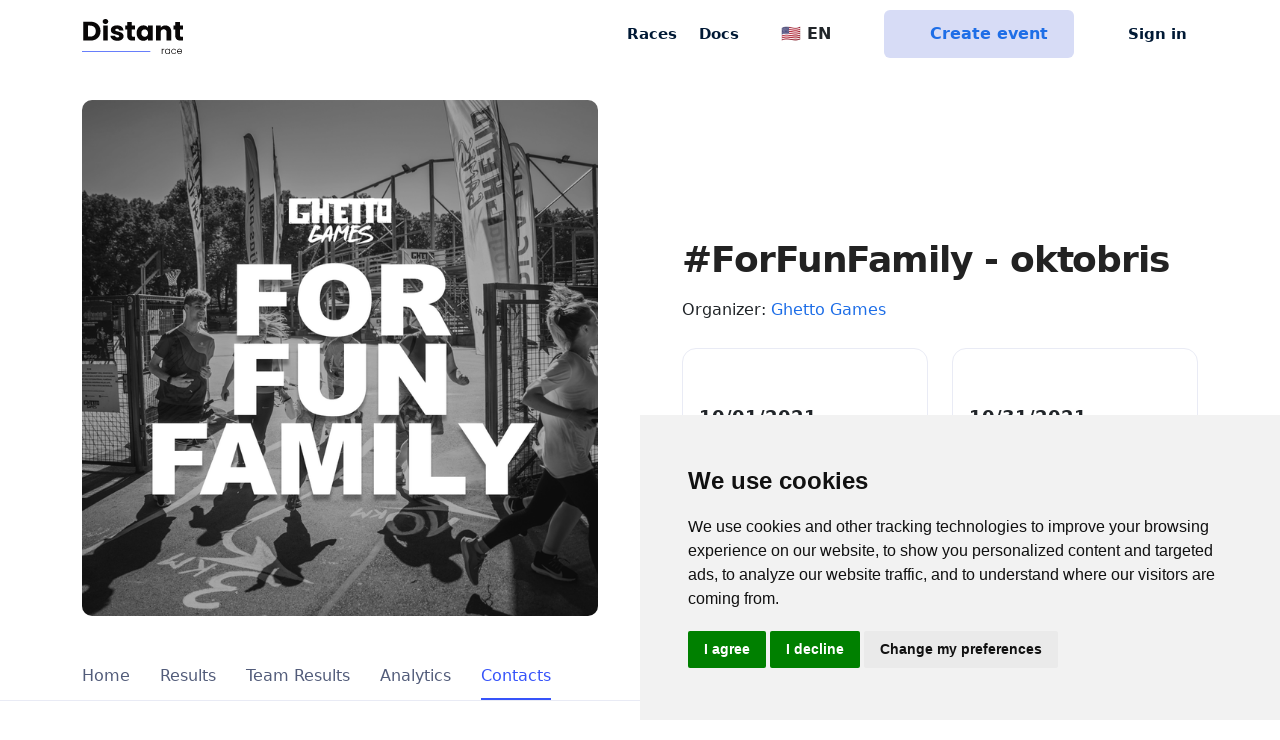

--- FILE ---
content_type: text/html; charset=utf-8
request_url: https://distantrace.com/en/challenges/forfunfamily-oktobris/contact_us/
body_size: 7386
content:

<!DOCTYPE html>

<html lang="en">
  <head>

    <meta charset="utf-8">
    <title>Contacts | 
              

#ForFunFamily - oktobris | DistantRace</title>

    <meta name="description"
          content="DistantRace enables organising and taking part in public sports mass events outdoors - keeping physical distance a priority ">
    <meta name="keywords" content="step challenges, step challenge">
    <meta name="author" content="DistantRace">
    <meta name="viewport" content="width=device-width, initial-scale=1.0, maximum-scale=1.0, user-scalable=no">

    <link rel="apple-touch-icon" sizes="180x180" href="/static/v1/images/favicon/apple-touch-icon.5c37324c61a4.png">
    <link rel="icon" type="image/png" sizes="32x32" href="/static/v1/images/favicon/favicon-32x32.817e80ad57ca.png">
    <link rel="icon" type="image/png" sizes="16x16" href="/static/v1/images/favicon/favicon-16x16.3a309693090c.png">
    <link rel="manifest" href="/static/v1/images/favicon/site.ef9e7d6b65ad.webmanifest">

    
  <meta name="twitter:card" content="summary_large_image">
  <meta property="og:type" content="article"/>
  <meta property="og:title" content=""/>
  <meta property="og:url" content="https://distantrace.com/en/challenges/forfunfamily-oktobris/contact_us/"/>
  <meta property="og:image" content="
    https://media.distantrace.com/games/0a4/0a423889-b69a-448e-9243-6ca1badc1e75/for_fun_family.png.250x250_q85_crop.png"/>
  <meta property="og:description" content="Uzdevums: mēneša laikā, kopā ar visu ģimeni noskriet, noiet vai, braucot ar velo,  sakrāt pēc iespējas vairāk kilometrus.

Kas jādara:

Reģistrējies mājaslapā distantrace.com
Izveido savas ģimenes komandu (sadaļa Profils -&gt; Manas komandas) un izsūti unikālu komandas saiti, lai komandai var pievienoties arī Tavi ģimenes ločekļi. Komandu var izveidot šeit
Pievieno sporta lietotni, kurā tiks uzņemti rezultāti (MapMyRun, Garmin, Polar, Suunto, Decathlon u.c.). Katrs komandas dalībnieks pievieno sev ērtāko sporta lietotni. Sporta lietotni var pievienot šeit
Piesaki komandu dalībai izaicinājumā #ForFunFamily
Palaid lietotni savā viedierīcē
Veiktā aktivitāte tiks automātiski reģistrēta
Top3 aktīvākās ģimeņu komandas saņems balvas no Ghetto Games Shop un atbalstītājiem
"/>




    
      <link href="/static/v1/css/app.589ffdb01664.css" rel="stylesheet">
    
    <link href="/static/tailwind/css/style_mixed.a57bb7c58997.css" rel="stylesheet">

    
      
        <!-- Cookie Consent by https://www.CookieConsent.com -->
        <script type="text/javascript" src="/static/v1/vendor/cookie-consent/4.1.0/cookie-consent.6775aba99bd7.js"></script>
        <script type="text/javascript" charset="UTF-8">
            document.addEventListener('DOMContentLoaded', function () {
            cookieconsent.run({"notice_banner_type":"simple","consent_type":"express","palette":"light","language":"en","page_load_consent_levels":["strictly-necessary"],"notice_banner_reject_button_hide":false,"preferences_center_close_button_hide":false,"page_refresh_confirmation_buttons":false,"website_name":"DistantRace"});
            });
        </script>

      

<!-- START Formbricks Surveys -->
<script type="text/javascript">
!function(){var t=document.createElement("script");t.type="text/javascript",t.async=!0,t.src="https://formbricks.distantrace.com/js/formbricks.umd.cjs";var e=document.getElementsByTagName("script")[0];e.parentNode.insertBefore(t,e),setTimeout(function(){window.formbricks.init({environmentId: "clswmdckg000axlevksrye7qn", apiHost: "https://formbricks.distantrace.com"});},500)}();
</script>
<!-- END Formbricks Surveys -->

      <!-- Google Tag Manager -->
      <script type="text/plain" data-cookie-consent="tracking" cookie-consent="tracking">(function(w,d,s,l,i){w[l]=w[l]||[];w[l].push({'gtm.start':
      new Date().getTime(),event:'gtm.js'});var f=d.getElementsByTagName(s)[0],
      j=d.createElement(s),dl=l!='dataLayer'?'&l='+l:'';j.async=true;j.src=
      'https://www.googletagmanager.com/gtm.js?id='+i+dl;f.parentNode.insertBefore(j,f);
      })(window,document,'script','dataLayer','GTM-KVQV3BV');</script>
      <!-- End Google Tag Manager -->

      
        <script defer data-api="/api/event" data-domain="distantrace.com" src="/js/script.js"></script>
      

      <!-- Facebook Pixel Code -->
        <script type="text/plain" data-cookie-consent="tracking" cookie-consent="targeting">
          !function(f,b,e,v,n,t,s)
          {if(f.fbq)return;n=f.fbq=function(){n.callMethod?
          n.callMethod.apply(n,arguments):n.queue.push(arguments)};
          if(!f._fbq)f._fbq=n;n.push=n;n.loaded=!0;n.version='2.0';
          n.queue=[];t=b.createElement(e);t.async=!0;
          t.src=v;s=b.getElementsByTagName(e)[0];
          s.parentNode.insertBefore(t,s)}(window, document,'script',
          'https://connect.facebook.net/en_US/fbevents.js');
          fbq('init', '1392443660948997');
          fbq('track', 'PageView');
        </script>
        <noscript><img height="1" width="1" style="display:none"
          src="https://www.facebook.com/tr?id=1392443660948997&ev=PageView&noscript=1"
        /></noscript>
      <!-- End Facebook Pixel Code -->

      <noscript>ePrivacy and GPDR Cookie Consent by <a href="https://www.CookieConsent.com/" rel="nofollow noopener">Cookie Consent</a></noscript>
      <!-- End Cookie Consent by https://www.CookieConsent.com -->

    

  </head>

  <body class="" data-user="AnonymousUser" style="">

    <!-- Google Tag Manager (noscript) -->
    <noscript><iframe src="https://www.googletagmanager.com/ns.html?id=GTM-KVQV3BV"
    height="0" width="0" style="display:none;visibility:hidden"></iframe></noscript>
    <!-- End Google Tag Manager (noscript) -->

    
      
        
        


<header class="">
    <nav class="navbar navbar-expand-md top-navbar fixed-top  navbar-light ">
        <div class="container">
            <a class="navbar-brand p-0 align-self-center me-4" href="/en/">
                    <img class="navbar-brand-img" src="/static/v1/images/logo-transparent.7f9bfb441398.svg" alt="DistantRace">
            </a>

            <div class="nav-item d-xl-none d-lg-none d-md-none d-block ms-auto me-3">
                <div class="dropdown nav-link px-0">
                    <button class="btn dropdown-toggle no-icon p-0 d-flex align-items-center" type="button" id="dropdownMenuLanguage" data-bs-toggle="dropdown" aria-expanded="false">
                        🇺🇸 EN
                    </button>
                    <ul class="dropdown-menu dropdown-menu-end" aria-labelledby="dropdownMenuLanguage">
                        <li><a class="dropdown-item active text-start" href="/en/challenges/forfunfamily-oktobris/contact_us/">🇺🇸 EN</a></li>
                        <li><a class="dropdown-item text-start " href="/lv/izaicinajumi/forfunfamily-oktobris/sazinaties/">🇱🇻 LV</a></li>
                        <li><a class="dropdown-item text-start " href="/en/">🇩🇪 DE</a></li>
                        <li><a class="dropdown-item text-start " href="/en/">🇫🇷 FR</a></li>
                        <li><a class="dropdown-item text-start " href="/en/">🇪🇸 ES</a></li>
                        <li><a class="dropdown-item text-start " href="/en/">🇵🇹 PT</a></li>
                        <li><a class="dropdown-item text-start " href="/en/">🇮🇹 IT</a></li>
                        <li><a class="dropdown-item text-start " href="/en/">🇳🇱 NL</a></li>
                        <li><a class="dropdown-item text-start " href="/en/">🇸🇪 SV</a></li>
                        <li><a class="dropdown-item text-start " href="/en/">🇳🇴 NO</a></li>
                        <li><a class="dropdown-item text-start " href="/en/">🇩🇰 DK</a></li>
                        <li><a class="dropdown-item text-start " href="/en/">🇵🇱 PL</a></li>
                        <li><a class="dropdown-item text-start " href="/en/">🇹🇷 TR</a></li>
                    </ul>
                </div>
            </div>



            <div class="nav-item d-none d-md-block d-md-none d-lg-none d-xl-none me-3">
                <a href="/en/console/?create_event=1" class="btn btn-info d-flex px-2 py-2 align-items-center">
                    <i class="fa-solid fa-circle-plus pe-2 d-grid"></i>Create
                </a>
            </div>

            <button class="navbar-toggler border-0 collapsed px-0" type="button" data-bs-toggle="collapse" data-bs-target="#mainNavbar" aria-controls="mainNavbar" aria-expanded="false" aria-label="Toggle navigation">
                <span class="toggler-collapsed">
                    <i class="fa-solid fa-bars"></i>
                </span>
                <span class="toggler-expanded">
                    <i class="fa-solid fa-xmark"></i>
                </span>
            </button>

            <div class="collapse navbar-collapse" id="mainNavbar">
                <ul class="nav-dark navbar-nav ms-auto align-items-center">
                    <li class="nav-item">
                        <a class="nav-link"
                            title="Races"
                            aria-current="page"
                            href="/en/events/"
                        >
                            Races
                        </a>
                    </li>

                    <li class="nav-item">
                        <a class="nav-link" title="FAQ" href="/en/faq/">Docs</a>
                    </li>

                    <li class="nav-divider"></li>

                    <li class="nav-item d-lg-block d-md-block d-xl-block d-none">
                        <div class="dropdown nav-link ps-0">
                            <button class="btn dropdown-toggle no-icon p-0 d-flex align-items-center" type="button" id="dropdownMenuLanguage" data-bs-toggle="dropdown" aria-expanded="false">
                                <span class="pe-2"><i class="fa-solid fa-globe"></i></span>🇺🇸 EN
                            </button>
                            <ul class="dropdown-menu dropdown-menu-end" aria-labelledby="dropdownMenuLanguage">
                              <li><a class="dropdown-item active text-start" href="/en/challenges/forfunfamily-oktobris/contact_us/">🇺🇸 EN</a></li>
                              <li><a class="dropdown-item text-start " href="/lv/izaicinajumi/forfunfamily-oktobris/sazinaties/">🇱🇻 LV</a></li>
                              <li><a class="dropdown-item text-start " href="/en/">🇩🇪 DE</a></li>
                              <li><a class="dropdown-item text-start " href="/en/">🇫🇷 FR</a></li>
                              <li><a class="dropdown-item text-start " href="/en/">🇪🇸 ES</a></li>
                              <li><a class="dropdown-item text-start " href="/en/">🇵🇹 PT</a></li>
                              <li><a class="dropdown-item text-start " href="/en/">🇮🇹 IT</a></li>
                              <li><a class="dropdown-item text-start " href="/en/">🇳🇱 NL</a></li>
                              <li><a class="dropdown-item text-start " href="/en/">🇸🇪 SV</a></li>
                              <li><a class="dropdown-item text-start " href="/en/">🇳🇴 NO</a></li>
                              <li><a class="dropdown-item text-start " href="/en/">🇩🇰 DK</a></li>
                              <li><a class="dropdown-item text-start " href="/en/">🇵🇱 PL</a></li>
                              <li><a class="dropdown-item text-start " href="/en/">🇹🇷 TR</a></li>
                            </ul>
                        </div>
                    </li>

                    <a href="/en/console/?create_event=1" class="btn btn-info mx-4 align-items-center d-lg-flex d-md-flex d-xl-flex d-none">
                        <i class="fa-solid fa-circle-plus pe-2 d-grid"></i>Create event
                    </a>

                    


    <li class="nav-item">
        <a class="nav-link d-flex align-items-center" href="/en/accounts/login/">
            <i class="fa-solid fa-user pe-2 d-grid"></i>Sign in
        </a>
    </li>



                </ul>
            </div>
        </div>
    </nav>
</header>

        
      

      
  
  <div style="margin-top:100px;"></div>
  
  <main class="pb-6 event-main">
    <div class="container">

  

    

      <div class="row align-items-center mb-4 pb-1 gx-lg-6">
        <div class="col col-12 col-md-6">
          <a href="https://media.distantrace.com/games/0a4/0a423889-b69a-448e-9243-6ca1badc1e75/for_fun_family.png"
             target="_blank"> <img src="https://media.distantrace.com/games/0a4/0a423889-b69a-448e-9243-6ca1badc1e75/for_fun_family.png.691x691_q85.png"
                                   class="img-fluid mb-3 w-100" alt="#ForFunFamily - oktobris"></a>
        </div>
        <div class="col col-12 col-md-6">

          


          <h1 class="lh-1 mb-0">#ForFunFamily - oktobris</h1>
          <div class="mt-2 event-org">Organizer: <a
            href="/en/club/8ee0468f-50d1-4446-96f9-fe6d980c9089/">Ghetto Games</a></div>

          
            <div class="row mb-4 mb-sm-2 pb-1" style="">

            
              
              <div class="col event-data">
                <div>
                  <div class="icon-div">
                    <i class="fa-regular fa-calendar"></i>
                  </div>
                  <div class="event-dt">
                    10/01/2021
                  </div>
                  <div class="event-dt-desc">Event start</div>
                </div>
              </div>
            
            
              <div class="col event-data">
                <div>
                  <div class="icon-div">
                    <i class="fa-solid fa-flag-checkered"></i>
                  </div>
                  <div class="event-dt">
                    10/31/2021
                  </div>
                  <div class="event-dt-desc">Event end</div>
                </div>
              </div>
              
            



            

            </div>
          
          
    <div class="row">
      <div class="col">
        

        

        

      </div>
    </div>


        </div>
      </div>

    
  

    </div>


    <div class="content-wrapper">

      <div class="main-content w-100">

      
        <div class="top-bar-wrapper input-bottom-border">
          <div class="container pt-1">
            <div class="row top-bar ">
              <div class="col-12">
                <ul class="nav nav-pills nav-pills-responsive" style="position:relative;max-height:48px;opacity:0;">


                  
                    <li class="nav-item">
                      <a
                        class="nav-link "
                        
                        href="/en/challenges/forfunfamily-oktobris/"
                        
                      >Home</a>
                    </li>

                  
                    <li class="nav-item">
                      <a
                        class="nav-link "
                        
                        href="/en/challenges/forfunfamily-oktobris/challengers/"
                        
                      >Results</a>
                    </li>

                  
                    <li class="nav-item">
                      <a
                        class="nav-link "
                        
                        href="/en/challenges/forfunfamily-oktobris/teams/"
                        
                      >Team Results</a>
                    </li>

                  
                    <li class="nav-item">
                      <a
                        class="nav-link "
                        
                        href="/en/challenges/forfunfamily-oktobris/analytics/"
                        
                      >Analytics</a>
                    </li>

                  
                    <li class="nav-item">
                      <a
                        class="nav-link active"
                        aria-current="page"
                        href="/en/challenges/forfunfamily-oktobris/contact_us/"
                        
                      >Contacts</a>
                    </li>

                  

                  <li class="nav-item dropdown" style="position:absolute;right:0;">
                    <a class="nav-link dropdown-toggle " href="#" role="button" data-bs-toggle="dropdown"
                       aria-expanded="false">
                            <i class="fa-solid fa-chevron-down"></i>
                    </a>
                    <ul class="dropdown-menu">
                    </ul>
                  </li>
                </ul>
              </div>
            </div>
          </div>
        </div>
      
        <div class="container p-4">
          <div class="row">
            <div class="col-12">
              

            </div>
          </div>

          
  


<div class="row">
  <div class="col-12 text-center">
    
      <img src="https://media.distantrace.com/orgs/ghetto-games/55fd348c-6b1b-454e-b70c-0c4390eb4082/ghettogames-logo2.png.500x338_q85_crop.png" alt="Ghetto Games"
           class="rounded-circle border border-primary avatar-xxl">
    
    <h3 class="my-3"><a href="/en/club/8ee0468f-50d1-4446-96f9-fe6d980c9089/">Ghetto Games</a></h3>
    <p class="fs-6 mb-3">ghettogamesmedia@gmail.com</p>
    
      <p class="fs-6 mb-3"><a href="https://www.ghettogames.com/" target="_blank">https://www.ghettogames.com/</a></p>
    
  </div>
</div>
<div class="row">
  <div class="col-12 col-md-6 mx-md-auto">
    <p class="text-center mb-3">Please fill out the form, and your message will be sent to the organiser.</p>
    <form method="post">
      <div class="row">
        

<input type="hidden" name="csrfmiddlewaretoken" value="2mfSEDO4QyAgJzCG3b2CsxeLqzJCjaTIJVvalbQJdtDFTHeFFpSGslJ1c5dVKnKr"> <div 
     class="col-12 col-md-6" > <div id="div_id_name" class="form-floating mb-3"> <input type="text" name="name" maxlength="50" class="textinput form-control" placeholder="name" required id="id_name"> <label for="id_name">
        Your name<span class="asteriskField">*</span> </label> </div> </div> <div 
     class="col-12 col-md-6" > <div id="div_id_email" class="form-floating mb-3"> <input type="email" name="email" maxlength="320" class="emailinput form-control" placeholder="email" required id="id_email"> <label for="id_email">
        Email<span class="asteriskField">*</span> </label> </div> </div> <div 
     class="col-12" > <div id="div_id_subject" class="form-floating mb-3"> <select name="subject" class="select form-select" placeholder="subject" required id="id_subject"> <option value="" selected>-----------</option> <option value="Registration for the event">Registration for the event</option> <option value="Event rules">Event rules</option> <option value="Issues with results">Issues with results</option> <option value="Payments">Payments</option> <option value="Technical issues">Technical issues</option> <option value="Possible corporation">Possible corporation</option> <option value="Other issues">Other issues</option>

</select> <label for="id_subject">
        Subject<span class="asteriskField">*</span> </label> </div> </div> <div 
     class="col-12" > <div id="div_id_message" class="form-floating mb-3"> <textarea name="message" cols="40" rows="10" style="height: 200px;" class="textarea form-control" placeholder="message" required id="id_message">
</textarea> <label for="id_message">
        Message<span class="asteriskField">*</span> </label> </div> </div> <div  
    class="text-center" > <div id="div_id_turnstile" class="mb-3"> <script src="https://challenges.cloudflare.com/turnstile/v0/api.js" async defer></script>
<div class="cf-turnstile"  class="turnstilewidget form-control" required id="id_turnstile" data-sitekey="0x4AAAAAAAHoVUomRgc73VTi"></div> </div> </div>


        <div class="col-12 col-md-6 mx-md-auto d-grid">
          <button type="submit" name="action" value="send_message"
                  class="btn btn-sm btn-primary">Send Message</button>
        </div>
      </div>

    </form>
  </div>
</div>


        </div>
      </div>

    </div>

  </main>


      
        

<footer class="mt-3">
  <div class="container">
    <div class="row text-gray">
      <div class="col-12 col-md-3 mb-3 text-center">
        <p class="fs-8">All rights reserved. DistantRace</p>
      </div>
      <div class="col-6 col-md-3 mb-3 text-center">
        <p class="fs-8"><a class="text-gray" href="mailto:hi@distantrace.com">hi@distantrace.com</a></p>
      </div>
      <div class="col-6 col-md-2 mb-3 text-center">
        
          <p class="fs-8">+13254407266</p>
        
      </div>
      <div class="col-6 col-md-2 mb-3 text-center">
        <p class="fs-8"><a class="text-gray" href="/en/privacy_policy/">Privacy Policy</a></p>
      </div>
      <div class="col-6 col-md-2 mb-3 text-center">
        <p class="fs-8"><a class="text-gray" href="/en/terms_of_usage/">Terms of Use</a></p>
      </div>
    </div>
  </div>
</footer>

      


      
    
  
  


    <div class="modal fade" id="donateModal" tabindex="-1" aria-labelledby="donateModalLabel" aria-hidden="true">
        <div class="modal-dialog">
            <div class="modal-content">
                <div class="modal-header">
                    <h5 class="modal-title" id="donateModalLabel">Donate</h5>
                    <button type="button" class="close" data-dismiss="modal" aria-label="Close">
                        <span aria-hidden="true">&times;</span>
                    </button>
                </div>
                <div class="modal-body">
                    <p><img src="/static/v1/images/givengain.51efda39fb2e.png" alt="Givengain.com" class="img-fluid" style="padding:20px 50px;"></p>
                    <p>Donation functionality is supported by global fundraising service givengain.com.</p>
                    <p>You will be redirected to participant's donation page on givengain.com where you can select amount and donate.</p>
                    <p>You will not need to register in givengain.com, but you will have to provide basic info, e.g. email, address etc.</p>
                    <p>After you made a donation, the amount will appear in result table (it can take some time until processed).</p>
                    <h4>Thank you for your donations!</h4>
                </div>
                <div class="modal-footer">
                    <a href="https://givengain.com" class="btn btn-primary" id="donation_button" target="_blank">Donate</a>
                </div>
            </div>
        </div>
    </div>



      
    
  
        <script src="https://code.jquery.com/jquery-3.7.1.min.js"></script>
        <script src="https://cdnjs.cloudflare.com/ajax/libs/select2/4.0.13/js/select2.min.js" integrity="sha512-2ImtlRlf2VVmiGZsjm9bEyhjGW4dU7B6TNwh/hx/iSByxNENtj3WVE6o/9Lj4TJeVXPi4bnOIMXFIJJAeufa0A==" crossorigin="anonymous" referrerpolicy="no-referrer"></script>
        <script src="https://cdn.jsdelivr.net/npm/bootstrap@5.0.2/dist/js/bootstrap.bundle.min.js" integrity="sha384-MrcW6ZMFYlzcLA8Nl+NtUVF0sA7MsXsP1UyJoMp4YLEuNSfAP+JcXn/tWtIaxVXM" crossorigin="anonymous"></script>
        <script type="text/javascript" src="/static/v1/vendor/bootstrap-autocomplete/bootstrap-autocomplete.min.a3645e2ca9a3.js"></script>
        <script type="text/javascript" src="/en/jsi18n/"></script>

        <script src="/static/v1/js/app.5537b4e8dbb3.js"></script>

        <script>
            initApp({
                language: "en"
            })
        </script>
      




























      

        <!-- FreeScout BEGIN -->

        <!-- FreeScout END -->


        
      

    
  </body>
</html>
